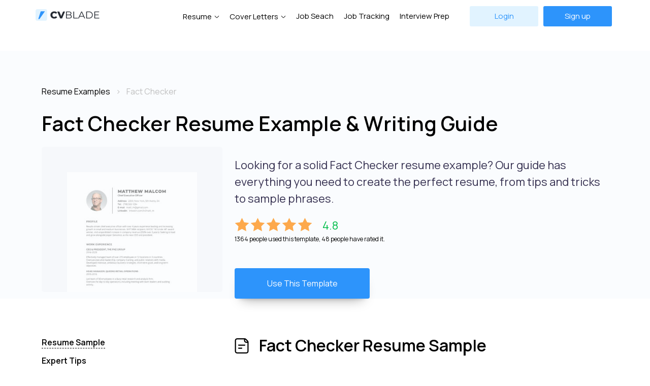

--- FILE ---
content_type: text/html; charset=UTF-8
request_url: https://cvblade.com/resume-examples/fact-checker/
body_size: 6144
content:
<!DOCTYPE html>
<html lang="en">
<head>
<meta charset="UTF-8">
<base href="https://cvblade.com/">
<title>Fact Checker Resume Example & Writing Guide &mdash; CVBLADE</title>
<meta name="description" content="Looking for a solid Fact Checker resume example? Our guide has everything you need to create the perfect resume, from tips and tricks to sample phrases."><meta property="og:site_name" content="CVBLADE"/>
<meta property="og:type" content="website"/>
<meta property="og:title" content="Fact Checker Resume Example & Writing Guide &mdash; CVBLADE">
<meta property="og:description" content="Looking for a solid Fact Checker resume example? Our guide has everything you need to create the perfect resume, from tips and tricks to sample phrases.">
<meta property="og:image" content="https://cvblade.com/images/cvblade_og_main.jpg"/>
<meta name="twitter:card" content="summary_large_image">
<meta property="twitter:domain" content="cvblade.com">
<meta property="twitter:url" content="https://cvblade.com/resume-examples/fact-checker/">
<meta name="twitter:title" content="Fact Checker Resume Example & Writing Guide &mdash; CVBLADE">
<meta name="twitter:description" content="Looking for a solid Fact Checker resume example? Our guide has everything you need to create the perfect resume, from tips and tricks to sample phrases.">
<meta name="twitter:image" content="https://cvblade.com/images/cvblade_og_main.jpg">    

<link rel="canonical" href="https://cvblade.com/resume-examples/fact-checker/" />

<meta name="viewport" content="width=device-width, initial-scale=1.0">
<link rel="stylesheet" type="text/css" href="assets/template/css/bootstrap-grid.min.css">
<link rel="stylesheet" type="text/css" href="assets/template/css/style.min.css">
<link rel="preconnect" href="https://fonts.googleapis.com"> 
<link rel="preconnect" href="https://fonts.gstatic.com" crossorigin> 
<link href="https://fonts.googleapis.com/css2?family=Manrope:wght@200;300;400;500;600;700;800&display=swap" rel="stylesheet">
<meta name="google-site-verification" content="cQp7PEaqjfyTnm01IMS-eKVJqs5rka4pBwqwhKMp9Lc" />
<link rel="apple-touch-icon" sizes="180x180" href="/apple-touch-icon.png">
<link rel="icon" type="image/png" sizes="32x32" href="/favicon-32x32.png">
<link rel="icon" type="image/png" sizes="16x16" href="/favicon-16x16.png">
<meta name="msapplication-TileColor" content="#da532c">
<meta name="theme-color" content="#ffffff">



<!-- Google Tag Manager -->
<script>(function(w,d,s,l,i) { w[l]=w[l]||[];w[l].push( { 'gtm.start':
new Date().getTime(),event:'gtm.js' } );var f=d.getElementsByTagName(s)[0],
j=d.createElement(s),dl=l!='dataLayer'?'&l='+l:'';j.async=true;j.src=
'https://www.googletagmanager.com/gtm.js?id='+i+dl;f.parentNode.insertBefore(j,f);
 } )(window,document,'script','dataLayer','GTM-N8DHPPQ');</script>
<!-- End Google Tag Manager -->

<body>
<!-- Google Tag Manager (noscript) -->
<noscript><iframe src="https://www.googletagmanager.com/ns.html?id=GTM-N8DHPPQ"
height="0" width="0" style="display:none;visibility:hidden"></iframe></noscript>
<!-- End Google Tag Manager (noscript) -->
 
<header class="header">
    
        
	<div class="container header-in">
		<div class="row align-items-center">
			<div class="col-md-2 col-8">
				<div class="header__logo">
					<a href="/"><img src="assets/template/img/logo.svg" alt="CVBLADE - Create Resume Online"/></a>
				
				
				</div>
			</div>
		
			 <div class="col-md-10 col-4">
			 <div class="header__hamburger">
					<span class="line"></span>
					<span class="line"></span>
					<span class="line"></span>
				</div>
				<div class="header__nav">
				    
				    
				    
				    
				    
				    <div class="header__richmenu"><a href="resume-templates/" data-menu="dropmenu--id1" class="header__navdrop">Resume</a>
				        <div class="dropmenu dropmenu--id1">
    	<div class="container-fluid">
    	    <div class="row">
    	        <div class="col-md-5">
    	            <div class="d-flex align-items-center">
    	                <div class="dropmenu__title me-4">Resume Templates</div>
    	                <div class="dropmenu__link"><a href="resume-templates/">View all</a></div>
    	            </div>
    	            <div class="row">
    	                <div class="col-md-6">
    	                    <ul class="dropmenu__list">
    	                        <li><a href="resume-templates/professional/"><img src="/assets/template/img/briefcase.svg" alt="Professional Resume Templates">Professional</a></li>
    	                        <li><a href="resume-templates/simple/"><img src="/assets/template/img/document.svg" alt="Simple Resume Templates">Simple</a></li>
    	                        <li><a href="resume-templates/modern/"><img src="/assets/template/img/loader.svg" alt="Modern Resume Templates">Modern</a></li>
    	                        <li><a href="resume-templates/creative/"><img src="/assets/template/img/brush.svg" alt="Creative Resume Templates">Creative</a></li>
    	                    </ul> 
    	                </div>
    	                <div class="col-md-6">
    	                    <ul class="dropmenu__list">
    	                        <li><a href="resume-templates/premium/"><img src="/assets/template/img/diamond2.svg" alt="Premium Resume Templates">Premium</a></li>
    	                        <li><a href="resume-templates/popular/"><img src="/assets/template/img/zap.svg" alt="Popular Resume Templates">Popular</a></li>
    	                    </ul> 
    	                </div>
    	            </div>
    	        </div>
    	        
    	        <div class="col-md-2">
    	            <div class="dropmenu__title">Resume Builder</div>
    	            <div class="text-center">
    	                 <img src="assets/template/img/menuimg.png" alt="Resume Builder">
    	                <div class="dropmenu__link"><a href="resume/">Resume Builder</a></div>
    	            </div>
    	        </div>
    	        
    	        <div class="col-md-1"></div>
    	        
    	        <div class="col-md-3">
    	            <div class="dropmenu__title">Resume Examples</div>
    	            <ul class="dropmenu__list dropmenu__list2">
    	                <li><a href="https://cvblade.com/resume-examples/teacher/" class="">Teacher</a></li>
                        <li><a href="https://cvblade.com/resume-examples/internship/" class="">Internship</a></li>
                        <li><a href="https://cvblade.com/resume-examples/software-developer/" class="">Software Developer</a></li>
                        <li><a href="https://cvblade.com/resume-examples/quality-assurance/" class="">Quality Assurance</a></li>
                        <li><a href="https://cvblade.com/resume-examples/nurse/" class="">Nurse</a></li>
    	            </ul>
    	           
    	            <div class="dropmenu__link"><a href="resume-examples/">More</a></div>
    	        </div>
    	   </div>
    	</div>
</div>
				    </div>
				    <div class="header__richmenu"><a href="cover-letter-templates/" data-menu="dropmenu--id2" class="header__navdrop">Cover Letters</a>
				        <div class="dropmenu dropmenu--id2">
    	<div class="container-fluid">
    	    <div class="row">
    	        <div class="col-md-6">
    	            <div class="d-flex align-items-center">
    	                <div class="dropmenu__title me-4">Cover Letters Templates</div>
    	                <div class="dropmenu__link"><a href="cover-letter-templates/">View all</a></div>
    	            </div>
    	            <div class="row">
    	                <div class="col-md-6">
    	                    <ul class="dropmenu__list">
    	                        <li><a href="cover-letter-templates/professional/"><img src="/assets/template/img/briefcase.svg" alt="Professional Cover Letter Templates">Professional</a></li>
    	                        <li><a href="cover-letter-templates/simple/"><img src="/assets/template/img/document.svg" alt="Simple Cover Letter Templates">Simple</a></li>
    	                        <li><a href="cover-letter-templates/modern/"><img src="/assets/template/img/loader.svg" alt="Modern Cover Letter Templates">Modern</a></li>
    	                        <li><a href="cover-letter-templates/creative/"><img src="/assets/template/img/brush.svg" alt="Creative Cover Letter Templates">Creative</a></li>
    	                    </ul> 
    	                </div>
    	                <div class="col-md-6">
    	                    <ul class="dropmenu__list">
    	                        <li><a href="cover-letter-templates/premium/#"><img src="/assets/template/img/diamond2.svg" alt="Premium Cover Letter Templates">Premium</a></li>
    	                        <li><a href="cover-letter-templates/popular/"><img src="/assets/template/img/zap.svg" alt="Popular Cover Letter Templates">Popular</a></li>
    	                    </ul> 
    	                </div>
    	            </div>
    	        </div>
    	        <div class="col-md-3">
    	        <!--   <div class="dropmenu__title">Cover Letters Examples</div>
    	            <ul class="dropmenu__list dropmenu__list2">
    	                <li><a href="#" class="">Software Developer</a></li>
                        <li><a href="#" class="">Software Teacher</a></li>
                        <li><a href="#" class="">Software Nurse</a></li>
                        <li><a href="#" class="">Software Accountant</a></li>
                        <li><a href="#" class="">Software Marketing Specialist</a></li>
    	            </ul>
    	           
    	            <div class="dropmenu__link"><a href="#">More</a></div>/!-->
    	        </div>
    	        <div class="col-md-3">
    	            <div class="dropmenu__title">Cover Letters Builder</div>
    	            <div class="text-center">
    	                 <img src="assets/template/img/menuimg.png" alt="Cover letters Builder">
    	                <div class="dropmenu__link"><a href="cover-letter-templates/">Get Started</a></div>
    	            </div>
    	        </div>
    	   </div>
    	</div>
</div>
				    </div>
				    
				    
				    
				    
				    
				    
					 					<a href="job-search/">Job Seach</a>
					<a href="job-tracking/">Job Tracking</a> 
					<a href="interview/">Interview Prep</a>
					   
					 
			    	<div class="header__buttons">
						<a href="login/" class="button header__login">
							Login
						</a>
						<a href="register/" class="button header__sign">
							Sign up
						</a>
					</div>
					
									</div>
				<div class="header__nav header__nav-mobile">
				    <a href="resume-templates/">Resume Templates</a>
				    <a href="cover-letter-templates/">Cover Letters Templates</a>
				    
				 
				    
				    					<a href="job-tracking/">Job Tracking</a>   
					<a href="interview/">Mock Interview</a>
					<div class="header__buttons">
						<a href="login/" class="button header__login">
								Login
						</a>
						<a href="register/" class="button header__sign">
								Sign up
						</a>
					</div>
					
									</div>
			 
		
		</div>
		</div>
	</div>
</header>




<div class="head-hl-block">

    <div class="container mt-5">
        
        <div class="row">
        <div class="col-lg-12">
            <nav class="bc">
    				  <ol class="breadcrumbs" itemscope="" itemtype="https://schema.org/BreadcrumbList">
    				    <li itemprop="itemListElement" itemscope="" itemtype="https://schema.org/ListItem" class="breadcrumbs-item">
    				    	<a itemprop="item" href="resume-examples/"><span itemprop="name">Resume Examples</span></a>
    				    	<meta content="1" itemprop="position">
    				    </li>
    				    <li itemprop="itemListElement" itemscope="" itemtype="https://schema.org/ListItem" class="breadcrumbs-item">
    				    	<span itemprop="name">Fact Checker</span>
    				    	<meta content="2" itemprop="position">
    				    </li>
    				  </ol>
            </nav> 
            <h1 class="text-left">Fact Checker Resume Example & Writing Guide</h1>
        </div>
        </div>
       
            <div class="row ">
                <div class="col-lg-4">
<img src="/assets/components/phpthumbof/cache/resume-2.440ad24bd3ce4f1fa54fae4469e21eeb9055.jpg" class="template-img-hl" alt="Fact Checker Resume Example" style="opacity:0.5">                        
                        
                    
                </div>
    
     			<div class="col-lg-8 ">
     			    
     			    <div itemscope itemtype="https://schema.org/Product">
     			        
     			        <meta itemprop="name" content="Fact Checker Resume Template">
     			        <meta itemprop="priceCurrency" content="USD">
     			        <meta itemprop="price" content="1.99">
                    
                        <div class="hl-intro">Looking for a solid Fact Checker resume example? Our guide has everything you need to create the perfect resume, from tips and tricks to sample phrases.</div>
                        <div class="rating" itemprop="aggregateRating" itemscope="" itemtype="http://schema.org/AggregateRating">
                            
                            <meta itemprop="ratingValue" content="4.8">
                            <meta itemprop="reviewCount" content="48">
                            
                            <div class="rating-v">
                                <div class="rating-stars">
                                    <img src="/assets/template/img/r_star.svg" alt="star" class="r-star">
                                    <img src="/assets/template/img/r_star.svg" alt="star" class="r-star">
                                    <img src="/assets/template/img/r_star.svg" alt="star" class="r-star">
                                    <img src="/assets/template/img/r_star.svg" alt="star" class="r-star">
                                    <img src="/assets/template/img/r_star.svg" alt="star" class="r-star">
                                </div>
                                <div class="rating-number">4.8</div>
                            </div>
                            1364 people used this template, 48 people have rated it.
                        </div>
                        
                        
                        
                        
                    
                        <div class="mt-5 text-center">
                                 		
                		<a href="create/?template=21">
                			<button class="go2 action-button" data-template="21">Use This Template</button>
                		</a>
                		                		</div>

                	</div>
            		
                </div>
            </div>
        </div>
    
        
    
    
</div>


<div class="container pt-5">
    <div class="row">
        
        <div class="col-lg-4">
            <div class="inner-menu-block">
                
                <div class="inner-menu">
                    <a href="resume-examples/fact-checker/#resume-example">Resume Sample</a><br>
                    <a href="resume-examples/fact-checker/#resume-expert-tips">Expert Tips</a><br>
                    <a href="resume-examples/fact-checker/#resume-writing-guide">Resume Writing Guide</a><br>
                    <a href="resume-examples/fact-checker/#resume-common-mistakes">Common Mistakes</a><br>
                    <a href="resume-examples/fact-checker/#resume-related-examples">Similar Resume Examples</a><br>
                </div>
                
                <div class="mt-5 d-none d-md-block">
                    
                                 		
                    		<a href="create/?template=21">
                    			<button class="go2 action-button" data-template="21">Build Your Resume</button>
                    		</a>
                    		                    		
                </div>
                
                <div class="mt-5 share-links d-none d-md-block">
                    		<h5>Share this page</h5>
                    		<a href="https://twitter.com/intent/tweet?url=https://cvblade.com/resume-examples/fact-checker/&text=" target="_blank"><img src="/assets/template/img/twitter2.svg" alt="Twitter Share"></a> &nbsp; 
                    		<a href="http://www.linkedin.com/shareArticle?mini=true&url=https://cvblade.com/resume-examples/fact-checker/&title="><img src="/assets/template/img/linkedin.svg" alt="Linkedin Share"></a> &nbsp;
                    		<a href="https://www.facebook.com/sharer/sharer.php?u=https://cvblade.com/resume-examples/fact-checker/"><img src="/assets/template/img/facebook.svg" alt="Facebook Share"></a>
                </div>
            </div>
            
        </div>   
        
        <div class="col-lg-8">
            
            <a name="resume-example"></a>
            <h2 class="resume-example-head">Fact Checker Resume Sample</h2>
            <div class="resume-example-block mt-5 mb-5"><h3>Facts Checker</h3>

<p>Experienced fact checker with strong attention to detail and ability to work under tight deadlines. Skilled in researching and verifying information from a variety of sources.</p>

<h3>Experience</h3>

<ul>
	<li><strong>Fact Checker</strong> - ABC News</li>
	<li>Verified accuracy of information for news stories across multiple platforms, including print, online, and broadcast.</li>
	<li>Collaborated with writers and editors to ensure that all information was backed by reliable sources.</li>
	<li>Managed archive of fact-checked information and worked to improve overall accuracy of news coverage.</li>
</ul>

<ul>
	<li><strong>Assistant Editor and Fact Checker</strong> - XYZ Magazine</li>
	<li>Fact checked articles and ensured that they adhered to house style guidelines.</li>
	<li>Proofread and copy edited articles for publication.</li>
	<li>Assisted editorial team with story ideas and research for upcoming issues.</li>
</ul>

<h3>Education</h3>

<ul>
	<li><strong>Bachelor of Arts in Journalism</strong> - University of California, Los Angeles</li>
	<li>Graduated with honors.</li>
	<li>Concentrated in news tracking and reporting.</li>
</ul>

<p>References available upon request.</p></div>
            
            <a name="resume-expert-tips"></a>
            <h2 class="resume-expert-tip">Expert Tip</h2>
            
            <div class="resume-expert-tip-block">
                <h3>Showcase Certifications</h3><p>Certifications can be a significant asset in certain industries. If you have relevant certifications, highlight them on your resume to demonstrate your expertise.</p>
            </div>
            
            
            <a name="resume-writing-guide"></a>
            <h2 class="resume-writing-guide mt-5">Fact Checker Resume Writing Guide</h2>
            
            <div class="ratio ratio-16x9">
                        
            </div>
            
            <div class="inner-content"><h3>How to Write Fact Checker Resume</h3>

<p>A fact checker is a vital part of any publication team. They help ensure that all information presented in the publication is accurate. If you are looking to become a fact checker and secure a great job opportunity, it is important to have a strong resume. Here are some tips to create the perfect fact checker resume:</p>

<ul>
<li><strong>Include Your Education:</strong> As a fact checker, it is important to have a strong academic background. Therefore, include information about your education in your resume. Mention your degree and any academic awards or honors you have received.</li>

<li><strong>Showcase Your Skills:</strong> Highlight your skills that prove you are a great fact checker. Some of the skills that can be mentioned are attention to detail, research skills, analytical skills and critical thinking skills.</li>

<li><strong>Mention Your Work Experience:</strong> As a fact checker, any work experience related to research, analysis or journalism would be a great addition to your resume. Mention your work experiences and the skills you developed during that time. If you have experience fact-checking, it’s even better!</li>

<li><strong>Use Numbers:</strong> To give your resume more credibility, it’s a good idea to include some numbers. For instance, you can mention how many fact-checks you performed in a day or how many articles you fact-checked.</li>

<li><strong>Be Specific:</strong> Your resume should be specific to the needs of the job you are applying for. Therefore, it's important to tailor your resume to the job description. Mention how your skills would benefit the specific company you are applying to.</li>
</ul>

<p>If you follow these tips, you will have an amazing fact checker resume on your hand that will help you land the job that you deserve!</p></div>
            
            <a name="resume-common-mistakes"></a>
            <h2 class="resume-common-mistakes">Common Resume Writing Mistake</h2>
            
            <div class="resume-common-mistakes-block">
                <h3>Excessive Job Hopping</h3><p>While sometimes it's unavoidable, try to limit the number of short-term jobs listed on your resume as it may signal instability to potential employers.</p> 
            </div>
            
            
            <a name="resume-related-examples"></a>

            <div class="pt-3 mb-5 hl-links-2">
            
            <h2 class="related-resume-examples">Resume Examples You May Interested</h2>

<a href="resume-examples/food-editor/">Food Editor</a><br>
<a href="resume-examples/writer-editor/">Writer Editor</a><br>
<a href="resume-examples/freelance-video-editor/">Freelance Video Editor</a><br>
<a href="resume-examples/public-relations-specialist/">Public Relations Specialist</a><br>
<a href="resume-examples/editorial-assistant/">Editorial Assistant</a><br>
<a href="resume-examples/multimedia-specialist/">Multimedia Specialist</a><br>
<a href="resume-examples/publisher/">Publisher</a><br>
<a href="resume-examples/assistant-editor/">Assistant Editor</a><br>
<a href="resume-examples/public-relations-coordinator/">Public Relations Coordinator</a><br>
<a href="resume-examples/anchor/">Anchor</a><br>
                    
            </div>
            
        </div>

    </div>
</div>


<div class="professional">
	<div class="container-fluid">
		<img src="assets/template/img/target.png" alt="Build your resume online"/>
		<div class="row flex-column">
			<h2>Create resume online now 
				<span>to take the first step towards career success</span></h2>
			<p class="professional__sub">CVBLADE developed by hiring professionals. With our resume builder, applying for your dream job is easy and fast. </p>
			<a href="resume-templates/" class="button professional__button">Create Resume</a>
		</div>
	</div>
</div>

 

<footer class="footer">
	<div class="footer__main">
		<div class="container">
			<div class="row">
				<div class="col-md-3 col-12 col">
					<div class="footer__logo">
					<a href="/">	<img src="assets/template/img/logo.svg" alt="CVBLADE - Best resume & cover letter templates"/></a>
						<!-- <p>write to us: <b>info@cvblade.com</b></p> /!-->
					</div>
				</div>
				<div class="col-md-3 col-12 col">
					<div class="footer__title">Resume & Cover Letters</div>
					<ul class="footer__nav">
					    <li><a href="resume-templates/">Resume Templates</a><li>
                        <li><a href="resume-templates/creative/">Creative Resume Templates</a><li>
                        <li><a href="resume-templates/professional/">Professional Resume Templates</a><li>
                        <li><a href="resume-templates/modern/">Modern Resume Templates</a><li>
                        <li><a href="resume-templates/premium/">Premium Resume Templates</a><li>
                        <li><a href="cover-letter-templates/">Cover Letters Templates</a><li>
                        <li><a href="resume-examples/">Resume Examples</a><li>
					</ul>
				</div>
				<div class="col-md-3 col-12 col">
					<div class="footer__title">Services</div>
					<ul class="footer__nav">
					    <li><a href="resume/">Resume Builder</a><li>
					    <li><a href="job-search/">Job Search</a><li>
					    <li><a href="job-tracking/">Job Tracking</a><li>
                        <li><a href="interview/">Interview Preparation</a><li>
                        
					</ul>
				</div>
				<div class="col-md-3 col-12 col">
					<div class="footer__title">About</div>
					<ul class="footer__nav">
					    <li><a href="about/">About Us</a><li>
                        <li><a href="pricing/">Pricing</a><li>
                        <li><a href="contacts/">Contacts</a><li>
					</ul>
				</div>
				
			</div>
		</div>
	</div>
	<div class="footer__bottom">
		<div class="container">
			<div class="row">
				<div class="col">
					<div class="footer__copy">
						<p>© 2025 CVBLADE. All Rights Reserved.</p>
					</div>
				</div>
				<div class="col">
					<div class="footer__socials">
					<!--	<a href=""><img src="assets/template/img/fb.svg" alt=""></a>
						<a href=""><img src="assets/template/img/twitter.svg" alt=""></a>
						 <a href=""><img src="assets/template/img/ig.svg" alt=""></a>/!-->
						 <a href="privacy-policy/">Privacy Policy</a>
						 <a href="terms-of-service/">Terms of Service</a>
					</div>
				</div>
			</div>
		</div>
	</div>
</footer>



<script src="https://ajax.googleapis.com/ajax/libs/jquery/1.12.4/jquery.min.js"></script>
<script src="assets/template/js/main.js"></script>
<script>

$( document ).ready(function() {
			
		   if($(window).width()>1020){
			   
				$(window).scroll(function() {
					
					if ($(this).scrollTop() >= 200) {
						$(".user-line").addClass("d-none");
					} else {
						$(".user-line").removeClass("d-none");
					}
				});
			}
			
		});



</script>




 <script>
  
    
         $(document).ready(function(){
             
            if($(window).width()>1020){
			   
				$(window).scroll(function() {
				console.log('!');
					if($(this).scrollTop() >= 570) {
						if($(window).width()>1020){ 
						    $('.inner-menu-block').addClass('inner-menu-fixed'); 
                         };
					}
					else{
						$('.inner-menu-block').removeClass('inner-menu-fixed');
					}
					
					if ($(this).scrollTop() >= $(document).height() - 1500) {
						$(".inner-menu-block").addClass("d-none");
					} else {
						$(".inner-menu-block").removeClass("d-none");
					}
					
				});
			};
         
 
        })
    </script>




<script defer src="https://static.cloudflareinsights.com/beacon.min.js/vcd15cbe7772f49c399c6a5babf22c1241717689176015" integrity="sha512-ZpsOmlRQV6y907TI0dKBHq9Md29nnaEIPlkf84rnaERnq6zvWvPUqr2ft8M1aS28oN72PdrCzSjY4U6VaAw1EQ==" data-cf-beacon='{"version":"2024.11.0","token":"b8c4094f5e8649e399dd36be2614d3f8","r":1,"server_timing":{"name":{"cfCacheStatus":true,"cfEdge":true,"cfExtPri":true,"cfL4":true,"cfOrigin":true,"cfSpeedBrain":true},"location_startswith":null}}' crossorigin="anonymous"></script>
</body>
</html>

--- FILE ---
content_type: image/svg+xml
request_url: https://cvblade.com/assets/template/img/diamond2.svg
body_size: 154
content:
<svg width="24" height="24" viewBox="0 0 24 24" fill="none" xmlns="http://www.w3.org/2000/svg">
<path fill-rule="evenodd" clip-rule="evenodd" d="M4.76729 3.21844C5.33285 2.45219 6.22864 2 7.18101 2H16.8189C17.7713 2 18.667 2.45219 19.2326 3.21844L22.1597 7.1842C22.9534 8.25957 22.94 9.73033 22.1268 10.791L14.3808 20.8946C13.18 22.4609 10.8199 22.4609 9.61913 20.8946L1.87309 10.791C1.05987 9.73033 1.04645 8.25957 1.84018 7.1842L4.76729 3.21844ZM5.97415 4.10922C6.25693 3.7261 6.70483 3.5 7.18101 3.5H16.8189C17.2951 3.5 17.743 3.7261 18.0257 4.10922L20.9529 8.07498C20.9944 8.1313 21.0316 8.1898 21.0643 8.25H2.93561C2.96833 8.1898 3.00547 8.1313 3.04705 8.07498L5.97415 4.10922ZM3.0635 9.8784L10.8095 19.9819C11.4099 20.7651 12.59 20.7651 13.1904 19.9819L20.9364 9.8784C20.9683 9.8368 20.9977 9.79393 21.0247 9.75H2.97519C3.00217 9.79393 3.0316 9.8368 3.0635 9.8784Z" fill="#2D94FB"/>
</svg>


--- FILE ---
content_type: application/javascript
request_url: https://cvblade.com/assets/template/js/main.js
body_size: 65
content:
$(document).ready(function(){


var timeouts = {};
$(".header__richmenu").hover(function() {
    var rel = $(this).find('.header__navdrop').data('menu');
    var el = $('.' + rel);
    if (timeouts[rel]) clearTimeout(timeouts[rel]);
    timeouts[rel] = setTimeout(function () { el.show(); }, 100);
},
function() {
   var rel = $(this).find('.header__navdrop').data('menu');
    var el = $('.' + rel);
    if (timeouts[rel]) clearTimeout(timeouts[rel]);
    timeouts[rel] = setTimeout(function () { el.hide() }, 100);
});
})
 $('body').on('hover', '.dropmenu, .header__navdrop', function(e){
        
         
             e.stopPropagation();
        });
$('.faq__close').click(function (){
    $(this).parent().toggleClass('active');
})
$('.header__lang').click(function (){
    $('.header__lang-drop').slideToggle();
})
$('.header__logged').click(function (){
    $('.header__logged-drop').slideToggle();
})
$('.popup__close').click(function (){
    $('.popup').hide();
})
$('.header__sign').click(function (){
    $('.popup-sign').css('display', 'flex');
})
$('.header__login').click(function (){
    $('.popup-login').css('display', 'flex');
})
$('.cv__rev').click(function (){
    $('.popup-cv').css('display', 'flex');
})
$('.header__hamburger').click(function (){
    $(this).toggleClass('is-active');
    $('.header__nav-mobile').slideToggle(200);
})

--- FILE ---
content_type: image/svg+xml
request_url: https://cvblade.com/assets/template/img/arrow_bottom.svg
body_size: -43
content:
<svg width="10" height="6" viewBox="0 0 10 6" fill="none" xmlns="http://www.w3.org/2000/svg">
<path fill-rule="evenodd" clip-rule="evenodd" d="M1.51737 1.08664L4.89655 4.46582C4.95351 4.52278 5.04584 4.52278 5.10279 4.46582L8.48198 1.08664C8.65284 0.915781 8.92985 0.915781 9.1007 1.08664C9.27155 1.25749 9.27155 1.5345 9.1007 1.70535L5.72151 5.08454C5.32285 5.4832 4.6765 5.4832 4.27784 5.08454L0.898649 1.70536C0.727794 1.5345 0.727794 1.25749 0.898649 1.08664C1.0695 0.915782 1.34651 0.915782 1.51737 1.08664Z" fill="black"/>
</svg>
